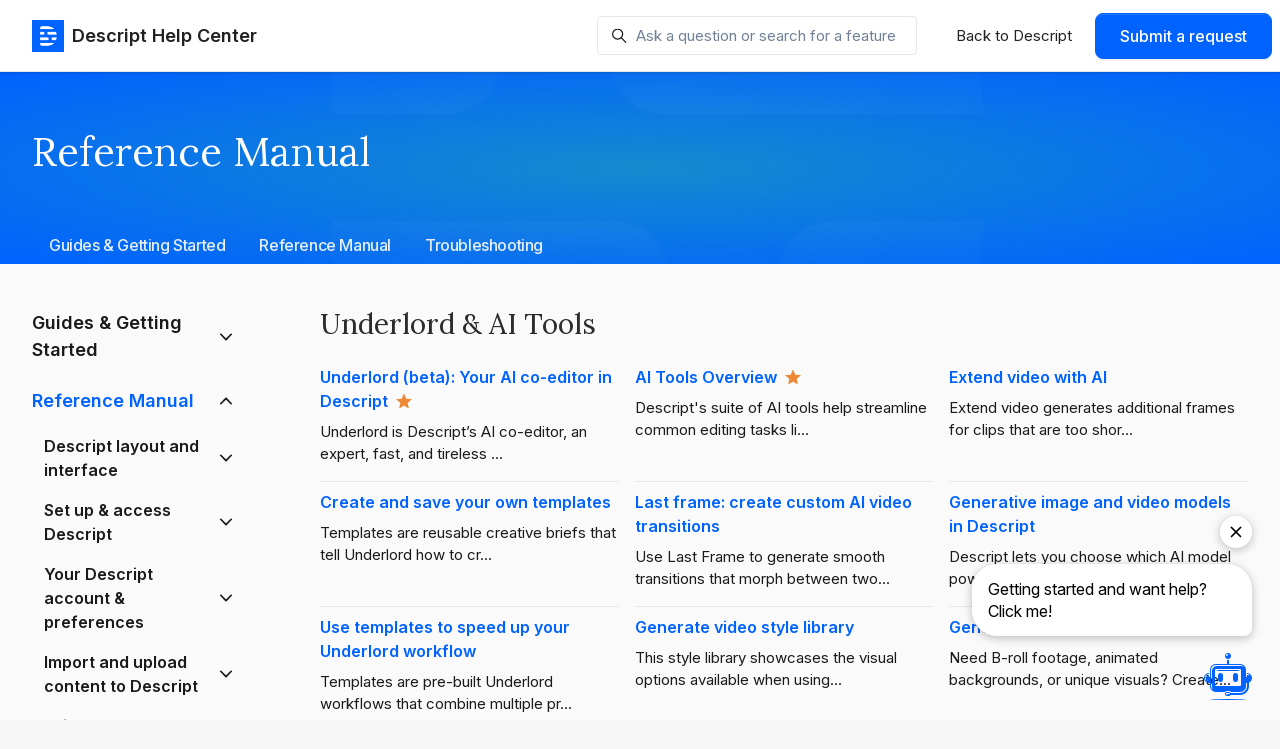

--- FILE ---
content_type: text/html; charset=utf-8
request_url: https://help.descript.com/hc/en-us/sections/21908773997709-AI-Actions
body_size: 18513
content:
<!DOCTYPE html>
<html dir="ltr" lang="en-US">
<head>
  <meta charset="utf-8" />
  <!-- v26831 -->


  <title>Underlord &amp; AI Tools &ndash; Descript Help</title>

  

  <link rel="canonical" href="https://help.descript.com/hc/en-us/sections/21908773997709-Underlord-AI-Tools">
<link rel="alternate" hreflang="en-us" href="https://help.descript.com/hc/en-us/sections/21908773997709-Underlord-AI-Tools">
<link rel="alternate" hreflang="x-default" href="https://help.descript.com/hc/en-us/sections/21908773997709-Underlord-AI-Tools">

  <link rel="stylesheet" href="//static.zdassets.com/hc/assets/application-f34d73e002337ab267a13449ad9d7955.css" media="all" id="stylesheet" />
  <link rel="stylesheet" type="text/css" href="/hc/theming_assets/9876708/10116344337293/style.css?digest=42732120605197">

  <link rel="icon" type="image/x-icon" href="/hc/theming_assets/01J2MCBQ08SG6KG387BA3NMGKB">

    

  <script>
(function () {
  try {
    var path = (window.location && window.location.pathname) || "";
    if (path.indexOf("/hc/") === 0 && path.indexOf("/comments/") !== -1) {
      var m = document.createElement("meta");
      m.setAttribute("name", "robots");
      m.setAttribute("content", "noindex, nofollow"); // or "noindex, follow"
      document.head.appendChild(m);
    }
  } catch (e) { /* no-op */ }
})();
</script>



<meta name="google-site-verification" content="OyhyPvtYavrbir0tu5DvLhOwZt7ny0mwtkfjwuZH4aQ" />
<!-- Google Tag Manager -->
<script>(function(w,d,s,l,i){w[l]=w[l]||[];w[l].push({'gtm.start':
new Date().getTime(),event:'gtm.js'});var f=d.getElementsByTagName(s)[0],
j=d.createElement(s),dl=l!='dataLayer'?'&l='+l:'';j.async=true;j.src=
'https://www.googletagmanager.com/gtm.js?id='+i+dl;f.parentNode.insertBefore(j,f);
})(window,document,'script','dataLayer','GTM-MTWQ8DJ');</script>
<!-- End Google Tag Manager -->


<meta content="width=device-width, initial-scale=1.0" name="viewport" />
<script type="text/javascript">window.Theme = Object.assign(window.Theme || {}, { assets: {}, locale: "en-us", signedIn: false });</script>
<script type="text/javascript" src="/hc/theming_assets/01J1G332T8T1QV4XGK51SZ1Z7J"></script>

<!-- Custom script to open and scroll cleanly -->
<script>
  document.addEventListener("DOMContentLoaded", function () {
    const pendingHash = window.location.hash;
    if (!pendingHash) return;

    const anchorTarget = document.querySelector(pendingHash);
    if (!anchorTarget) return;

    const scrollToWithOffset = (el) => {
  const rect = el.getBoundingClientRect();
  const offset = rect.top + window.scrollY - 140; // 👈 try 120px as a starting point
  window.scrollTo({ top: offset, behavior: 'smooth' });
};

    const isAccordionTitle = anchorTarget.classList.contains('accordion__item-title');
    const accordionItem = anchorTarget.closest('.accordion__item');
    const accordionTitle = accordionItem?.querySelector('.accordion__item-title');
    const accordionContent = accordionItem?.querySelector('.accordion__item-content');
    const anchorInsideAccordion = accordionContent?.contains(anchorTarget) && !isAccordionTitle;

    // Force browser to start at the top
    if (pendingHash) {
      window.scrollTo(0, 0);
    }

    // Delay everything slightly so layout fully loads
    setTimeout(() => {
      // Case 1: scroll target is accordion title
      if (isAccordionTitle && accordionContent) {
        const isClosed = accordionContent.style.display === '' || accordionContent.style.display === 'none';

        if (isClosed) {
          anchorTarget.click();

          // Wait for drawer + layout to complete
          requestAnimationFrame(() => {
            requestAnimationFrame(() => {
              scrollToWithOffset(anchorTarget);
            });
          });
        } else {
          scrollToWithOffset(anchorTarget);
        }
        return;
      }

      // Case 2: scroll target is heading inside accordion
      if (anchorInsideAccordion && accordionTitle) {
        const isClosed = accordionContent.style.display === '' || accordionContent.style.display === 'none';

        if (isClosed) {
          accordionTitle.click();
          requestAnimationFrame(() => {
            requestAnimationFrame(() => {
              scrollToWithOffset(anchorTarget);
            });
          });
        } else {
          scrollToWithOffset(anchorTarget);
        }
        return;
      }

      // Case 3: scroll to regular heading
      requestAnimationFrame(() => {
        requestAnimationFrame(() => {
          scrollToWithOffset(anchorTarget);
        });
      });
    }, 300);
  });
</script>


<link rel="stylesheet" href="/hc/theming_assets/01J1G3354WJ5AGZH4MNHPDM5EA">
<link rel="stylesheet" href="/hc/theming_assets/01J1G336PJHC0KCPJ18DJP7ZZK">
<link rel="stylesheet" href="https://use.fontawesome.com/releases/v6.4.0/css/all.css"><link rel="stylesheet" href="/hc/theming_assets/01J1G336A8TFZW0S5CE7JYD5NC"><link rel="stylesheet" href="https://cdn.jsdelivr.net/gh/fancyapps/fancybox@3.5.7/dist/jquery.fancybox.min.css">



<style id="settings-styles">
  
  
  .request_ticket_form_id { display: none; }
  

  /* CSS Custom Properties - Define colors once */
  :root {
    --header-bg-color: #fff;
  }

</style>

<script>
  // Prevent Sticky.js from initializing on header
  (function() {
    var Sticky = window.Sticky;
    window.Sticky = function(el, opts) {
      return (el && el.classList.contains('header-fixed'))
        ? { destroy: function() {} }
        : (Sticky ? Sticky.call(this, el, opts) : {});
    };
  })();
</script>


<link rel="preconnect" href="https://fonts.googleapis.com">
<link rel="preconnect" href="https://fonts.gstatic.com" crossorigin><link href="https://fonts.googleapis.com/css2?family=Inter:wght@300;400;500;600;700;800&display=swap" rel="stylesheet">
<link href="https://fonts.googleapis.com/css2?family=Lora:ital,wght@0,400;0,500;0,600;0,700;1,400;1,500;1,600;1,700&display=swap" rel="stylesheet">
<script type="text/javascript">
    (function(c,l,a,r,i,t,y){
        c[a]=c[a]||function(){(c[a].q=c[a].q||[]).push(arguments)};
        t=l.createElement(r);t.async=1;t.src="https://www.clarity.ms/tag/"+i;
        y=l.getElementsByTagName(r)[0];y.parentNode.insertBefore(t,y);
    })(window, document, "clarity", "script", "g5h5tcnh2j");
  if (navigator && navigator.globalPrivacyControl != true) {
  	window.clarity('consentv2', {
        ad_Storage: "denied",
        analytics_Storage: "granted"
    });
  }
</script>
  
</head>
<body class="">
  
  
  

  <!-- segment -->
<script>
  !function(){var i="analytics",analytics=window[i]=window[i]||[];if(!analytics.initialize)if(analytics.invoked)window.console&&console.error&&console.error("Segment snippet included twice.");else{analytics.invoked=!0;analytics.methods=["trackSubmit","trackClick","trackLink","trackForm","pageview","identify","reset","group","track","ready","alias","debug","page","screen","once","off","on","addSourceMiddleware","addIntegrationMiddleware","setAnonymousId","addDestinationMiddleware","register"];analytics.factory=function(e){return function(){if(window[i].initialized)return window[i][e].apply(window[i],arguments);var n=Array.prototype.slice.call(arguments);if(["track","screen","alias","group","page","identify"].indexOf(e)>-1){var c=document.querySelector("link[rel='canonical']");n.push({__t:"bpc",c:c&&c.getAttribute("href")||void 0,p:location.pathname,u:location.href,s:location.search,t:document.title,r:document.referrer})}n.unshift(e);analytics.push(n);return analytics}};for(var n=0;n<analytics.methods.length;n++){var key=analytics.methods[n];analytics[key]=analytics.factory(key)}analytics.load=function(key,n){var t=document.createElement("script");t.type="text/javascript";t.async=!0;t.setAttribute("data-global-segment-analytics-key",i);t.src="https://cdn.segment.com/analytics.js/v1/" + key + "/analytics.min.js";var r=document.getElementsByTagName("script")[0];r.parentNode.insertBefore(t,r);analytics._loadOptions=n};analytics._writeKey="yLZyK1pVrmyYUznZJHlzYwK2oiL8XOaF";;analytics.SNIPPET_VERSION="5.2.0";
  analytics.load("yLZyK1pVrmyYUznZJHlzYwK2oiL8XOaF");
  analytics.page();
  }}();
</script>
  
<script>
(function () {
  var SUPPRESS_NATIVE_PAGE = true;

  var MAX_POLL = 20, POLL_MS = 100;

  function getCookieValue(name) {
    var m = document.cookie.match(new RegExp('(?:^|;\\s*)' + name.replace(/([.$?*|{}()[\]\\/+^])/g,'\\$1') + '=([^;]+)'));
    return m ? decodeURIComponent(m[1]) : null;
  }
  function readStore(key) {
    try {
      var ls = localStorage.getItem(key);
      if (ls != null) { try { return JSON.parse(ls); } catch { return ls; } }
    } catch(e) {}
    var ck = getCookieValue(key);
    if (ck != null) { try { return JSON.parse(ck); } catch { return ck; } }
    return null;
  }
  function onAnalyticsReady(cb){
    var tries = 0;
    (function wait(){
      if (window.analytics && typeof analytics.ready === 'function') return analytics.ready(cb);
      if (tries++ > 80) return;
      setTimeout(wait, 100);
    })();
  }
  function setSegmentAnonId(id) {
    if (!id) return;
    try {
      if (typeof analytics.setAnonymousId === 'function') analytics.setAnonymousId(String(id));
      else if (analytics.user && typeof analytics.user().anonymousId === 'function') analytics.user().anonymousId(String(id));
    } catch (e) {}
  }
  function getMarketingAnonId() {
    return readStore('ajs_anonymous_id') || getCookieValue('Application.installId') || null;
  }
  function getMarketingUserId() {
    return readStore('ajs_user_id'); 
  }
  function idsForProps(){
    try {
      var u = analytics.user && analytics.user();
      var uid = u && typeof u.id === 'function' ? u.id() : null;
      var aid = u && typeof u.anonymousId === 'function' ? u.anonymousId() : null;
      return { descript_id: uid || null, anon_id: uid ? null : aid || null };
    } catch(e){ return { descript_id: null, anon_id: null }; }
  }

  async function ensureAnonIdAlignment() {
    return new Promise(function(resolve){
      var tries = 0;
      (function poll(){
        var anon = getMarketingAnonId();
        if (anon) { setSegmentAnonId(anon); return resolve(anon); }
        if (++tries > MAX_POLL) return resolve(null);
        setTimeout(poll, POLL_MS);
      })();
    });
  }
  async function fetchMe(){
    try {
      var r = await fetch('/api/v2/users/me.json', { credentials: 'same-origin' });
      if (!r.ok) return null;
      var j = await r.json();
      return j && j.user ? j.user : null;
    } catch(e){ return null; }
  }
  async function identifyPreferMarketingUserId(currentAnon){
    var marketingId = getMarketingUserId();
    if (marketingId) {
      if (!analytics.user().id() || analytics.user().id() !== String(marketingId)) {
        try { if (currentAnon) analytics.alias(String(marketingId)); } catch(e) {}
        analytics.identify(String(marketingId), {
          descript_id: String(marketingId),
          source_identity: 'ajs_user_id_cookie_or_ls'
        });
      }
      return String(marketingId);
    }
    var me = await fetchMe();
    var did = me && me.user_fields && me.user_fields.descript_id;
    if (did) {
      try { if (currentAnon) analytics.alias(String(did)); } catch(e) {}
      analytics.identify(String(did), {
        descript_id: String(did),
        source_identity: 'zendesk_user_fields',
        zendesk_user_id: String(me.id),
        email: me.email || null,
        name: me.name || null,
        role: me.role || null,
        locale: me.locale || null
      });
      return String(did);
    }
    return null;
  }

  function trackHelpCenterPageViewed() {
    if (!analytics.track) return;
    var props = Object.assign({
      path: window.location.pathname,
      referrer: document.referrer || '',
      search: window.location.search || '',
      title: document.title,
      url: window.location.href
    }, idsForProps());
    analytics.track('help_center_page_viewed', props);
  }

  function bindLinkTracking(){
    if (!analytics.track) return;
    document.addEventListener('click', function(e){
      var a = e.target && e.target.closest && e.target.closest('a');
      if (!a) return;
      var href = a.getAttribute('href') || '';
      if (!href || href.indexOf('javascript:') === 0) return;

      var idProps = idsForProps();
      analytics.track('help_center_link_clicked', Object.assign({
        href: href,
        text: (a.textContent || '').trim().slice(0, 200),
        location_path: window.location.pathname,
        location_title: document.title
      }, idProps));
    }, { capture: true });
  }

  function bindTrackLinkHelper(){
    if (!analytics.trackLink) return;
    analytics.trackLink(document.querySelectorAll('a'), 'help_center_link_clicked', function(el){
      return Object.assign({
        href: el.getAttribute('href'),
        text: (el.textContent || '').trim().slice(0, 200),
        location_path: window.location.pathname,
        location_title: document.title
      }, idsForProps());
    });
  }

  function boot(){
    onAnalyticsReady(async function(){
      if (SUPPRESS_NATIVE_PAGE && analytics.page) {
        try { analytics.page = function(){ /* suppressed on purpose */ }; } catch(e){}
      }
      var anon = await ensureAnonIdAlignment();
      await identifyPreferMarketingUserId(anon);
      trackHelpCenterPageViewed();
      bindLinkTracking();
      bindTrackLinkHelper();
    });

    document.addEventListener('click', function(e){
      var a = e.target && e.target.closest && e.target.closest('a[href^="/hc/"]');
      if (!a) return;
      setTimeout(function(){
        onAnalyticsReady(async function(){
          var anon = await ensureAnonIdAlignment();
          await identifyPreferMarketingUserId(anon);
          trackHelpCenterPageViewed();
          bindTrackLinkHelper();
        });
      }, 0);
    });
    window.addEventListener('popstate', function(){
      onAnalyticsReady(async function(){
        var anon = await ensureAnonIdAlignment();
        await identifyPreferMarketingUserId(anon);
        trackHelpCenterPageViewed();
        bindTrackLinkHelper();
      });
    });
  }

  boot();
})();
</script>

<script>
(function(){
  function _idsForProps(){
    if (typeof idsForProps === 'function') return idsForProps();
    try {
      var u = analytics.user && analytics.user();
      var uid = u && typeof u.id === 'function' ? u.id() : null;
      var aid = u && typeof u.anonymousId === 'function' ? u.anonymousId() : null;
      return { descript_id: uid || null, anon_id: uid ? null : aid || null };
    } catch(e){ return { descript_id: null, anon_id: null }; }
  }
  function track(extra){
    if (!window.analytics || !analytics.track) return;
    analytics.track('help_center_iframe_clicked', Object.assign({
      location_path: window.location.pathname,
      location_title: document.title
    }, _idsForProps(), extra || {}));
  }

  var lastHover = null;

  function wire(iframe){
    if (!iframe || iframe.__hc_iframe_wired) return;
    iframe.__hc_iframe_wired = true;
    if (!iframe.hasAttribute('tabindex')) iframe.setAttribute('tabindex','-1');
    iframe.addEventListener('pointerenter', function(){ lastHover = iframe; }, true);
    iframe.addEventListener('pointerleave', function(){ if (lastHover === iframe) lastHover = null; }, true);
    iframe.addEventListener('focus', function(){ track({ src: iframe.src || '' }); }, true);
  }

  window.addEventListener('blur', function(){
    setTimeout(function(){
      var ae = document.activeElement;
      if (ae && ae.tagName === 'IFRAME' && (!lastHover || lastHover === ae)) {
        track({ src: ae.src || '' });
      }
    }, 0);
  });

  document.querySelectorAll('iframe').forEach(wire);
  new MutationObserver(function(muts){
    muts.forEach(function(m){
      m.addedNodes && m.addedNodes.forEach(function(n){
        if (n.tagName === 'IFRAME') wire(n);
        else if (n.querySelectorAll) n.querySelectorAll('iframe').forEach(wire);
      });
    });
  }).observe(document.documentElement, { childList:true, subtree:true });
})();
</script>



<!-- end of segment -->


<!-- Google site verification -->
<meta name="google-site-verification" content="ep8Z7pi8WDBVPezmbv7JJlWLtuDqo9gki-8Tr-WUvws" />


<!-- Google Tag Manager (noscript) -->
<noscript><iframe src="https://www.googletagmanager.com/ns.html?id=GTM-MTWQ8DJ"
height="0" width="0" style="display:none;visibility:hidden"></iframe></noscript>
<!-- End Google Tag Manager (noscript) -->



<a class="sr-only sr-only-focusable" tabindex="1" href="#page-container">
  Skip to main content
</a>

<div class="layout flex flex-1 flex-column" x-data="Widgets.mobileMenu">

  
  <header class="header border-bottom text-header bg-header shadow" x-data="Widgets.header({ isFixed: true, isSticky: true })" x-init="init">

    <nav class="navbar container-fluid h-full" :class="{ 'text-header': isOpen }">

      
      <a href="/hc/en-us" class="navbar-brand mr-auto">
        <img class="block img-fluid z-100" id="logo" src="/hc/theming_assets/01J2MCBQ08SG6KG387BA3NMGKB" alt="Descript Help Help Center home page">
          <span class="navbar-tagline mx-2 white-space-no-wrap lg:font-size-lg">
              Descript Help Center
            </span>
        </a>

      
      <button class="navbar-toggle ml-2 xl:hidden" x-data x-ref="toggle" :aria-expanded="isOpen && 'true'" @click="toggle" @keydown.escape="toggle">
        <span></span>
        <span class="sr-only">Toggle navigation menu</span>
      </button>

      

      
      <div class="nav menu menu-standard menu-links-right xl:flex xl:align-items-center xl:font-size-md xl:menu-expanded xl:justify-content-end"
        x-cloak x-show="isOpen" :class="{ 'text-header': isOpen }"
        x-transition:enter="transition-fast"
        x-transition:enter-start="opacity-0"
        x-transition:enter-end="opacity-100"
        x-transition:leave="transition-fast"
        x-transition:leave-start="opacity-100 text-header"
        x-transition:leave-end="opacity-0 text-header">

        
          <div class="search flex text-base mx-4 mb-4 flex-first xl:max-w-13 xl:flex-1 xl:mx-5 xl:mb-0" x-data="Widgets.search">
              
                <form role="search" class="form-field flex-1 mb-0" data-search="" action="/hc/en-us/search" accept-charset="UTF-8" method="get"><input type="hidden" name="utf8" value="&#x2713;" autocomplete="off" /><input type="search" name="query" id="query" placeholder="Ask a question or search for a feature" aria-label="Ask a question or search for a feature" /></form>
              
            <svg class="search-icon fill-current transition" xmlns="http://www.w3.org/2000/svg" viewBox="0 0 12 12" aria-hidden="true">
              <use xlink:href="#icon-search" />
            </svg>
          </div>
        

        
          <a class="nav-link header-link" href="https://www.web.descript.com/" x-data="link">
              Back to Descript
            </a>
        
          <a
            class="button button-primary m-2 header-link flex-last xl:order-inherit xl:my-0" href="/hc/en-us/requests/new">
            Submit a request
          </a>
        
          
        
      </div>
    </nav>
  </header> 





  <main role="main">
    
<div class="relative mb-5">
  <div class="hero bg-home bg-cover bg-center">

    
    <div class="relative container py-6 z-30" x-data="category({ sectionId: 21908773997709 })">
      
        <h1 class="font-size-4xl xl:font-size-5xl" x-html="category && category.name"></h1>
      
    </div>

    
    <div class="relative z-30 w-full border-top border-bottom bg-gray-100 md:border-0 md:bg-transparent">
      <div class="container">
        <nav id="category-tabs"
          data-element="navigation"
          data-template="category-tabs">
        </nav>
      </div>
    </div>

    
    

    
    <div class="absolute z-10 top-0 left-0 h-full w-full bg-hero"></div>

    
    

  </div> 
</div>

<div class="container flex-1" id="page-container">
  <div class="row row-lg">

    
    <div class="col pt-1 pb-6">

      
      
        <header class="sm:flex flex-wrap justify-content-between">
          <h2 class="my-4 w-full">
            Underlord &amp; AI Tools
          </h2>
          
        </header>
      

      
      

      <div class="row">
        <div class="col-12">

          
          

          

          
          <div id="article-list-21908773997709">
              

                
                <ul class="row row-sm list-unstyled">
                    <li class="col-12 md:col-6 lg:col-4">

                      <div class="relative media align-items-baseline py-2 h-full font-semibold border-bottom">

                        <div class="flex" x-data="{ src: Theme.assets['article'] }">
                          <template x-if="src">
                            <img class="svg-icon mr-3" src="/hc/theming_assets/01J1G3323FKN8P2TCTZHVEC7XD" alt="" aria-hidden="true" :src="src" />
                          </template>
                        </div>

                        <div class="media-body">
                          <a class="link-stretched" href="/hc/en-us/articles/36803785502221-Underlord-beta-Your-AI-co-editor-in-Descript">Underlord (beta): Your AI co-editor in Descript</a>
                              <svg class="svg-icon ml-1 fill-current text-orange-500" xmlns="http://www.w3.org/2000/svg" viewBox="0 0 426 405" aria-hidden="true">
                                <title>Promoted article</title>
                                <use xlink:href="#icon-star" />
                              </svg>
                            
                            <p class="my-2 font-size-md break-words font-normal">
                              Underlord is Descript’s AI co-editor, an expert, fast, and tireless ...
                            </p>
                          </div>
                      </div>
                    </li>
                  
                    <li class="col-12 md:col-6 lg:col-4">

                      <div class="relative media align-items-baseline py-2 h-full font-semibold border-bottom">

                        <div class="flex" x-data="{ src: Theme.assets['article'] }">
                          <template x-if="src">
                            <img class="svg-icon mr-3" src="/hc/theming_assets/01J1G3323FKN8P2TCTZHVEC7XD" alt="" aria-hidden="true" :src="src" />
                          </template>
                        </div>

                        <div class="media-body">
                          <a class="link-stretched" href="/hc/en-us/articles/27252457732237-AI-Tools-Overview">AI Tools Overview</a>
                              <svg class="svg-icon ml-1 fill-current text-orange-500" xmlns="http://www.w3.org/2000/svg" viewBox="0 0 426 405" aria-hidden="true">
                                <title>Promoted article</title>
                                <use xlink:href="#icon-star" />
                              </svg>
                            
                            <p class="my-2 font-size-md break-words font-normal">
                              Descript&#39;s suite of AI tools help streamline common editing tasks li...
                            </p>
                          </div>
                      </div>
                    </li>
                  
                    <li class="col-12 md:col-6 lg:col-4">

                      <div class="relative media align-items-baseline py-2 h-full font-semibold border-bottom">

                        <div class="flex" x-data="{ src: Theme.assets['article'] }">
                          <template x-if="src">
                            <img class="svg-icon mr-3" src="/hc/theming_assets/01J1G3323FKN8P2TCTZHVEC7XD" alt="" aria-hidden="true" :src="src" />
                          </template>
                        </div>

                        <div class="media-body">
                          <a class="link-stretched" href="/hc/en-us/articles/41264567606797-Extend-video-with-AI">Extend video with AI</a>
                            <p class="my-2 font-size-md break-words font-normal">
                              Extend video generates additional frames for clips that are too shor...
                            </p>
                          </div>
                      </div>
                    </li>
                  
                    <li class="col-12 md:col-6 lg:col-4">

                      <div class="relative media align-items-baseline py-2 h-full font-semibold border-bottom">

                        <div class="flex" x-data="{ src: Theme.assets['article'] }">
                          <template x-if="src">
                            <img class="svg-icon mr-3" src="/hc/theming_assets/01J1G3323FKN8P2TCTZHVEC7XD" alt="" aria-hidden="true" :src="src" />
                          </template>
                        </div>

                        <div class="media-body">
                          <a class="link-stretched" href="/hc/en-us/articles/40771730752525-Create-and-save-your-own-templates">Create and save your own templates</a>
                            <p class="my-2 font-size-md break-words font-normal">
                              Templates are reusable creative briefs that tell Underlord how to cr...
                            </p>
                          </div>
                      </div>
                    </li>
                  
                    <li class="col-12 md:col-6 lg:col-4">

                      <div class="relative media align-items-baseline py-2 h-full font-semibold border-bottom">

                        <div class="flex" x-data="{ src: Theme.assets['article'] }">
                          <template x-if="src">
                            <img class="svg-icon mr-3" src="/hc/theming_assets/01J1G3323FKN8P2TCTZHVEC7XD" alt="" aria-hidden="true" :src="src" />
                          </template>
                        </div>

                        <div class="media-body">
                          <a class="link-stretched" href="/hc/en-us/articles/40593605735309-Last-frame-create-custom-AI-video-transitions">Last frame: create custom AI video transitions</a>
                            <p class="my-2 font-size-md break-words font-normal">
                              Use Last Frame to generate smooth transitions that morph between two...
                            </p>
                          </div>
                      </div>
                    </li>
                  
                    <li class="col-12 md:col-6 lg:col-4">

                      <div class="relative media align-items-baseline py-2 h-full font-semibold border-bottom">

                        <div class="flex" x-data="{ src: Theme.assets['article'] }">
                          <template x-if="src">
                            <img class="svg-icon mr-3" src="/hc/theming_assets/01J1G3323FKN8P2TCTZHVEC7XD" alt="" aria-hidden="true" :src="src" />
                          </template>
                        </div>

                        <div class="media-body">
                          <a class="link-stretched" href="/hc/en-us/articles/39869916772621-Generative-image-and-video-models-in-Descript">Generative image and video models in Descript</a>
                            <p class="my-2 font-size-md break-words font-normal">
                              Descript lets you choose which AI model powers your generated images...
                            </p>
                          </div>
                      </div>
                    </li>
                  
                    <li class="col-12 md:col-6 lg:col-4">

                      <div class="relative media align-items-baseline py-2 h-full font-semibold border-bottom">

                        <div class="flex" x-data="{ src: Theme.assets['article'] }">
                          <template x-if="src">
                            <img class="svg-icon mr-3" src="/hc/theming_assets/01J1G3323FKN8P2TCTZHVEC7XD" alt="" aria-hidden="true" :src="src" />
                          </template>
                        </div>

                        <div class="media-body">
                          <a class="link-stretched" href="/hc/en-us/articles/38948410031245-Use-templates-to-speed-up-your-Underlord-workflow">Use templates to speed up your Underlord workflow</a>
                            <p class="my-2 font-size-md break-words font-normal">
                              Templates are pre-built Underlord workflows that combine multiple pr...
                            </p>
                          </div>
                      </div>
                    </li>
                  
                    <li class="col-12 md:col-6 lg:col-4">

                      <div class="relative media align-items-baseline py-2 h-full font-semibold border-bottom">

                        <div class="flex" x-data="{ src: Theme.assets['article'] }">
                          <template x-if="src">
                            <img class="svg-icon mr-3" src="/hc/theming_assets/01J1G3323FKN8P2TCTZHVEC7XD" alt="" aria-hidden="true" :src="src" />
                          </template>
                        </div>

                        <div class="media-body">
                          <a class="link-stretched" href="/hc/en-us/articles/38625352821389-Generate-video-style-library">Generate video style library</a>
                            <p class="my-2 font-size-md break-words font-normal">
                              This style library showcases the visual options available when using...
                            </p>
                          </div>
                      </div>
                    </li>
                  
                    <li class="col-12 md:col-6 lg:col-4">

                      <div class="relative media align-items-baseline py-2 h-full font-semibold border-bottom">

                        <div class="flex" x-data="{ src: Theme.assets['article'] }">
                          <template x-if="src">
                            <img class="svg-icon mr-3" src="/hc/theming_assets/01J1G3323FKN8P2TCTZHVEC7XD" alt="" aria-hidden="true" :src="src" />
                          </template>
                        </div>

                        <div class="media-body">
                          <a class="link-stretched" href="/hc/en-us/articles/38621681243789-Generate-AI-video">Generate AI video</a>
                            <p class="my-2 font-size-md break-words font-normal">
                              Need B-roll footage, animated backgrounds, or unique visuals? Create...
                            </p>
                          </div>
                      </div>
                    </li>
                  
                    <li class="col-12 md:col-6 lg:col-4">

                      <div class="relative media align-items-baseline py-2 h-full font-semibold border-bottom">

                        <div class="flex" x-data="{ src: Theme.assets['article'] }">
                          <template x-if="src">
                            <img class="svg-icon mr-3" src="/hc/theming_assets/01J1G3323FKN8P2TCTZHVEC7XD" alt="" aria-hidden="true" :src="src" />
                          </template>
                        </div>

                        <div class="media-body">
                          <a class="link-stretched" href="/hc/en-us/articles/38217205340813-How-to-write-effective-prompts-for-Descript-s-AI-features">How to write effective prompts for Descript’s AI features</a>
                            <p class="my-2 font-size-md break-words font-normal">
                              With Descript, you can use Underlord to edit your content, generate ...
                            </p>
                          </div>
                      </div>
                    </li>
                  
                    <li class="col-12 md:col-6 lg:col-4">

                      <div class="relative media align-items-baseline py-2 h-full font-semibold border-bottom">

                        <div class="flex" x-data="{ src: Theme.assets['article'] }">
                          <template x-if="src">
                            <img class="svg-icon mr-3" src="/hc/theming_assets/01J1G3323FKN8P2TCTZHVEC7XD" alt="" aria-hidden="true" :src="src" />
                          </template>
                        </div>

                        <div class="media-body">
                          <a class="link-stretched" href="/hc/en-us/articles/37973459800589-Manage-your-do-not-translate-list">Manage your &quot;do not translate&quot; list</a>
                            <p class="my-2 font-size-md break-words font-normal">
                              Descript’s Do Not Translate list helps you preserve brand-specific t...
                            </p>
                          </div>
                      </div>
                    </li>
                  
                    <li class="col-12 md:col-6 lg:col-4">

                      <div class="relative media align-items-baseline py-2 h-full font-semibold border-bottom">

                        <div class="flex" x-data="{ src: Theme.assets['article'] }">
                          <template x-if="src">
                            <img class="svg-icon mr-3" src="/hc/theming_assets/01J1G3323FKN8P2TCTZHVEC7XD" alt="" aria-hidden="true" :src="src" />
                          </template>
                        </div>

                        <div class="media-body">
                          <a class="link-stretched" href="/hc/en-us/articles/36958274409357-Undo-or-rollback-changes-made-by-Underlord-beta">Undo or rollback changes made by Underlord (beta)</a>
                            <p class="my-2 font-size-md break-words font-normal">
                              Underlord is still in beta, and we want you to feel confident trying...
                            </p>
                          </div>
                      </div>
                    </li>
                  
                    <li class="col-12 md:col-6 lg:col-4">

                      <div class="relative media align-items-baseline py-2 h-full font-semibold border-bottom">

                        <div class="flex" x-data="{ src: Theme.assets['article'] }">
                          <template x-if="src">
                            <img class="svg-icon mr-3" src="/hc/theming_assets/01J1G3323FKN8P2TCTZHVEC7XD" alt="" aria-hidden="true" :src="src" />
                          </template>
                        </div>

                        <div class="media-body">
                          <a class="link-stretched" href="/hc/en-us/articles/35650061759501-AI-Video-Maker">AI Video Maker</a>
                            <p class="my-2 font-size-md break-words font-normal">
                              Descript’s AI Video Maker turns ideas into ready-to-edit videos—comp...
                            </p>
                          </div>
                      </div>
                    </li>
                  
                    <li class="col-12 md:col-6 lg:col-4">

                      <div class="relative media align-items-baseline py-2 h-full font-semibold border-bottom">

                        <div class="flex" x-data="{ src: Theme.assets['article'] }">
                          <template x-if="src">
                            <img class="svg-icon mr-3" src="/hc/theming_assets/01J1G3323FKN8P2TCTZHVEC7XD" alt="" aria-hidden="true" :src="src" />
                          </template>
                        </div>

                        <div class="media-body">
                          <a class="link-stretched" href="/hc/en-us/articles/27841674958221-Track-and-understand-your-media-minutes-and-AI-credits">Track and understand your media minutes and AI credits</a>
                            <p class="my-2 font-size-md break-words font-normal">
                              All Descript plans include two types of usage “currency:” Media minu...
                            </p>
                          </div>
                      </div>
                    </li>
                  
                    <li class="col-12 md:col-6 lg:col-4">

                      <div class="relative media align-items-baseline py-2 h-full font-semibold border-bottom">

                        <div class="flex" x-data="{ src: Theme.assets['article'] }">
                          <template x-if="src">
                            <img class="svg-icon mr-3" src="/hc/theming_assets/01J1G3323FKN8P2TCTZHVEC7XD" alt="" aria-hidden="true" :src="src" />
                          </template>
                        </div>

                        <div class="media-body">
                          <a class="link-stretched" href="/hc/en-us/articles/36841959272717-Edit-for-Clarity">Edit for Clarity</a>
                            <p class="my-2 font-size-md break-words font-normal">
                              The Edit for Clarity tool analyzes your script to clean up pacing, t...
                            </p>
                          </div>
                      </div>
                    </li>
                  
                    <li class="col-12 md:col-6 lg:col-4">

                      <div class="relative media align-items-baseline py-2 h-full font-semibold border-bottom">

                        <div class="flex" x-data="{ src: Theme.assets['article'] }">
                          <template x-if="src">
                            <img class="svg-icon mr-3" src="/hc/theming_assets/01J1G3323FKN8P2TCTZHVEC7XD" alt="" aria-hidden="true" :src="src" />
                          </template>
                        </div>

                        <div class="media-body">
                          <a class="link-stretched" href="/hc/en-us/articles/36838169552269-Center-active-speaker-beta">Center active speaker (beta)</a>
                            <p class="my-2 font-size-md break-words font-normal">
                              Use the Center Active Speaker action to automatically reframe your v...
                            </p>
                          </div>
                      </div>
                    </li>
                  
                    <li class="col-12 md:col-6 lg:col-4">

                      <div class="relative media align-items-baseline py-2 h-full font-semibold border-bottom">

                        <div class="flex" x-data="{ src: Theme.assets['article'] }">
                          <template x-if="src">
                            <img class="svg-icon mr-3" src="/hc/theming_assets/01J1G3323FKN8P2TCTZHVEC7XD" alt="" aria-hidden="true" :src="src" />
                          </template>
                        </div>

                        <div class="media-body">
                          <a class="link-stretched" href="/hc/en-us/articles/28736507904525-Automatic-multicam">Automatic multicam</a>
                            <p class="my-2 font-size-md break-words font-normal">
                              Descript’s Automatic Multicam feature uses AI to analyze your conten...
                            </p>
                          </div>
                      </div>
                    </li>
                  
                    <li class="col-12 md:col-6 lg:col-4">

                      <div class="relative media align-items-baseline py-2 h-full font-semibold border-bottom">

                        <div class="flex" x-data="{ src: Theme.assets['article'] }">
                          <template x-if="src">
                            <img class="svg-icon mr-3" src="/hc/theming_assets/01J1G3323FKN8P2TCTZHVEC7XD" alt="" aria-hidden="true" :src="src" />
                          </template>
                        </div>

                        <div class="media-body">
                          <a class="link-stretched" href="/hc/en-us/articles/17045119670029-Generate-AI-images">Generate AI images</a>
                            <p class="my-2 font-size-md break-words font-normal">
                              Generate an image right inside Descript with Underlord or use the Ge...
                            </p>
                          </div>
                      </div>
                    </li>
                  
                    <li class="col-12 md:col-6 lg:col-4">

                      <div class="relative media align-items-baseline py-2 h-full font-semibold border-bottom">

                        <div class="flex" x-data="{ src: Theme.assets['article'] }">
                          <template x-if="src">
                            <img class="svg-icon mr-3" src="/hc/theming_assets/01J1G3323FKN8P2TCTZHVEC7XD" alt="" aria-hidden="true" :src="src" />
                          </template>
                        </div>

                        <div class="media-body">
                          <a class="link-stretched" href="/hc/en-us/articles/21908864772493-Sound-Good-with-AI-Tools">Sound Good with AI Tools</a>
                            <p class="my-2 font-size-md break-words font-normal">
                              Sound Good features in the AI Tools panel help tidy up your audio.

...
                            </p>
                          </div>
                      </div>
                    </li>
                  
                    <li class="col-12 md:col-6 lg:col-4">

                      <div class="relative media align-items-baseline py-2 h-full font-semibold border-bottom">

                        <div class="flex" x-data="{ src: Theme.assets['article'] }">
                          <template x-if="src">
                            <img class="svg-icon mr-3" src="/hc/theming_assets/01J1G3323FKN8P2TCTZHVEC7XD" alt="" aria-hidden="true" :src="src" />
                          </template>
                        </div>

                        <div class="media-body">
                          <a class="link-stretched" href="/hc/en-us/articles/27137505139853-Look-Good-with-AI-Tools">Look Good with AI Tools</a>
                            <p class="my-2 font-size-md break-words font-normal">
                              AI Tools in the Look Good category help improve the visual quality o...
                            </p>
                          </div>
                      </div>
                    </li>
                  
                    <li class="col-12 md:col-6 lg:col-4">

                      <div class="relative media align-items-baseline py-2 h-full font-semibold border-bottom">

                        <div class="flex" x-data="{ src: Theme.assets['article'] }">
                          <template x-if="src">
                            <img class="svg-icon mr-3" src="/hc/theming_assets/01J1G3323FKN8P2TCTZHVEC7XD" alt="" aria-hidden="true" :src="src" />
                          </template>
                        </div>

                        <div class="media-body">
                          <a class="link-stretched" href="/hc/en-us/articles/21908835309325-Write-with-AI-Tools">Write with AI Tools</a>
                            <p class="my-2 font-size-md break-words font-normal">
                              AI Tools in the Write category help you move from blank page to soli...
                            </p>
                          </div>
                      </div>
                    </li>
                  
                    <li class="col-12 md:col-6 lg:col-4">

                      <div class="relative media align-items-baseline py-2 h-full font-semibold border-bottom">

                        <div class="flex" x-data="{ src: Theme.assets['article'] }">
                          <template x-if="src">
                            <img class="svg-icon mr-3" src="/hc/theming_assets/01J1G3323FKN8P2TCTZHVEC7XD" alt="" aria-hidden="true" :src="src" />
                          </template>
                        </div>

                        <div class="media-body">
                          <a class="link-stretched" href="/hc/en-us/articles/21908859003277-Repurpose-with-AI-Tools">Repurpose with AI Tools</a>
                            <p class="my-2 font-size-md break-words font-normal">
                              AI Tools in the Repurpose category help you turn longform content in...
                            </p>
                          </div>
                      </div>
                    </li>
                  
                    <li class="col-12 md:col-6 lg:col-4">

                      <div class="relative media align-items-baseline py-2 h-full font-semibold border-bottom">

                        <div class="flex" x-data="{ src: Theme.assets['article'] }">
                          <template x-if="src">
                            <img class="svg-icon mr-3" src="/hc/theming_assets/01J1G3323FKN8P2TCTZHVEC7XD" alt="" aria-hidden="true" :src="src" />
                          </template>
                        </div>

                        <div class="media-body">
                          <a class="link-stretched" href="/hc/en-us/articles/21908844644621-Publish-with-AI-Tools">Publish with AI Tools</a>
                            <p class="my-2 font-size-md break-words font-normal">
                              AI tools in the Publish category help you prepare content for distri...
                            </p>
                          </div>
                      </div>
                    </li>
                  </ul>
              
            </div>
          

          

        </div>
      </div>

    </div>

    
      <aside
        class="relative flex-first lg:col lg:mr-6 lg:max-w-12"
        data-element="navigation"
        data-template="article-list">
      </aside>
    </div> 
</div> 


      <div
        data-element="template"
        data-template="call-to-action">
      </div>
    <script type="text/javascript">document.documentElement.classList.add('section-page', 'section-' + 21908773997709)</script>
  </main>

  <!-- Start of Forethought Widget script -->
<script
src="https://solve-widget.forethought.ai/embed.js"
id="forethought-widget-embed-script"
data-api-key="3dbd30bc-b0f2-4b85-8691-e699b750f054"
data-ft-Enterprise-User="false"
data-ft-In-App="false"
data-ft-Subscribed-User="false"
config-ft-persistence-id="help_center"
data-ft-workflow-tag="Default Descript Brand"
data-ft-Brand-ID="Help Center"
></script>
<!-- End of Forethought Widget script -->


  <footer class="footer mt-6" id="footer">

    

    <div class="container py-7">

      <nav class="nav font-size-md justify-content-center">

        
          <a class="nav-link" href="https://www.facebook.com/descriptapp/" target="_blank">
            <svg class="svg-icon fill-current" xmlns="http://www.w3.org/2000/svg" viewBox="0 0 12 12" aria-hidden="true">
              <path d="M6 0a6 6 0 01.813 11.945V7.63h1.552l.244-1.585H6.812v-.867c0-.658.214-1.242.827-1.242h.985V2.55c-.173-.024-.538-.075-1.23-.075-1.444 0-2.29.767-2.29 2.513v1.055H3.618v1.585h1.484v4.304A6.001 6.001 0 016 0z"></path>
            </svg>
          </a>
        
          <a class="nav-link" href="https://twitter.com/descript" target="_blank">
            <svg class="svg-icon fill-current" xmlns="http://www.w3.org/2000/svg" viewBox="0 0 24 24" aria-hidden="true">
              <path d="M14.095479,10.316482L22.286354,1h-1.940718l-7.115352,8.087682L7.551414,1H1l8.589488,12.231093L1,23h1.940717  l7.509372-8.542861L16.448587,23H23L14.095479,10.316482z M11.436522,13.338465l-0.871624-1.218704l-6.924311-9.68815h2.981339  l5.58978,7.82155l0.867949,1.218704l7.26506,10.166271h-2.981339L11.436522,13.338465z"/>
            </svg>
          </a>
        
          <a class="nav-link" href="https://www.linkedin.com/company/descript/" target="_blank">
            <svg class="svg-icon fill-current" xmlns="http://www.w3.org/2000/svg" viewBox="0 0 12 12" aria-hidden="true">
              <path d="M10.8 0A1.2 1.2 0 0112 1.2v9.6a1.2 1.2 0 01-1.2 1.2H1.2A1.2 1.2 0 010 10.8V1.2A1.2 1.2 0 011.2 0h9.6zM8.09 4.356a1.87 1.87 0 00-1.598.792l-.085.133h-.024v-.783H4.676v5.727h1.778V7.392c0-.747.142-1.47 1.068-1.47.913 0 .925.854.925 1.518v2.785h1.778V7.084l-.005-.325c-.05-1.38-.456-2.403-2.13-2.403zm-4.531.142h-1.78v5.727h1.78V4.498zm-.89-2.846a1.032 1.032 0 100 2.064 1.032 1.032 0 000-2.064z"></path>
            </svg>
          </a>
        
          <a class="nav-link" href="https://www.instagram.com/descript_app/" target="_blank">
            <svg class="svg-icon fill-current" xmlns="http://www.w3.org/2000/svg" viewBox="0 0 448 512" aria-hidden="true">
              <path d="M224.1 141c-63.6 0-114.9 51.3-114.9 114.9s51.3 114.9 114.9 114.9S339 319.5 339 255.9 287.7 141 224.1 141zm0 189.6c-41.1 0-74.7-33.5-74.7-74.7s33.5-74.7 74.7-74.7 74.7 33.5 74.7 74.7-33.6 74.7-74.7 74.7zm146.4-194.3c0 14.9-12 26.8-26.8 26.8-14.9 0-26.8-12-26.8-26.8s12-26.8 26.8-26.8 26.8 12 26.8 26.8zm76.1 27.2c-1.7-35.9-9.9-67.7-36.2-93.9-26.2-26.2-58-34.4-93.9-36.2-37-2.1-147.9-2.1-184.9 0-35.8 1.7-67.6 9.9-93.9 36.1s-34.4 58-36.2 93.9c-2.1 37-2.1 147.9 0 184.9 1.7 35.9 9.9 67.7 36.2 93.9s58 34.4 93.9 36.2c37 2.1 147.9 2.1 184.9 0 35.9-1.7 67.7-9.9 93.9-36.2 26.2-26.2 34.4-58 36.2-93.9 2.1-37 2.1-147.8 0-184.8zM398.8 388c-7.8 19.6-22.9 34.7-42.6 42.6-29.5 11.7-99.5 9-132.1 9s-102.7 2.6-132.1-9c-19.6-7.8-34.7-22.9-42.6-42.6-11.7-29.5-9-99.5-9-132.1s-2.6-102.7 9-132.1c7.8-19.6 22.9-34.7 42.6-42.6 29.5-11.7 99.5-9 132.1-9s102.7-2.6 132.1 9c19.6 7.8 34.7 22.9 42.6 42.6 11.7 29.5 9 99.5 9 132.1s2.7 102.7-9 132.1z"></path>
            </svg>
          </a>
        
          <a class="nav-link" href="https://www.youtube.com/descript" target="_blank">
            <svg class="svg-icon fill-current" xmlns="http://www.w3.org/2000/svg" viewBox="0 0 576 512" aria-hidden="true">
              <path d="M549.655 124.083c-6.281-23.65-24.787-42.276-48.284-48.597C458.781 64 288 64 288 64S117.22 64 74.629 75.486c-23.497 6.322-42.003 24.947-48.284 48.597-11.412 42.867-11.412 132.305-11.412 132.305s0 89.438 11.412 132.305c6.281 23.65 24.787 41.5 48.284 47.821C117.22 448 288 448 288 448s170.78 0 213.371-11.486c23.497-6.321 42.003-24.171 48.284-47.821 11.412-42.867 11.412-132.305 11.412-132.305s0-89.438-11.412-132.305zm-317.51 213.508V175.185l142.739 81.205-142.739 81.201z"></path>
            </svg>
          </a>
        </nav>

      
        <div
          class="fixed bottom-0 left-0"
          data-element="back-to-top"
          data-template="back-to-top-link"
          data-threshold="250px">
        </div>
      </div>
  </footer> 

</div> 


<script type="text/javascript" src="/hc/theming_assets/01J1G3369WHN4JZCC5FHJK5CHB" defer></script>
<script type="text/javascript" src="/hc/theming_assets/01J1G333YK1C0FPKS86KDRHD0Q" defer></script>
<script type="text/javascript" src="/hc/theming_assets/01J1G335CRTAGC2WSCK7D9M7X8" defer></script>
<script type="text/javascript" src="/hc/theming_assets/01J1G333033GVSRTVZN8YRWG58" defer></script>
<script type="text/javascript" src="https://cdn.jsdelivr.net/combine/npm/alpinejs@3.13.0/dist/cdn.min.js,npm/jquery@3.5.1/dist/jquery.min.js,gh/fancyapps/fancybox@3.5.7/dist/jquery.fancybox.min.js,npm/plyr@~3.6.4/dist/plyr.polyfilled.min.js" defer>
</script>
<script type="text/javascript" src="/hc/theming_assets/01J1G3340CFQM9WE0A8CNXADM7" defer></script><script type="text/javascript" src="/hc/theming_assets/01KDTKC48VQ2QARJ1Q9GZR744E"></script><script type="text/javascript" src="/hc/theming_assets/01J1G335965X3N337WDGBNX8PE" defer></script><script type="text/javascript" src="/hc/theming_assets/01J1G335S4X39Z1CZE29940FQ0" defer></script><script type="text/javascript" src="/hc/theming_assets/01J1G334YQP0GPWF4QQDD9GFSH" defer></script>


      <script type="text/template" id="tmpl-popular-keywords">
        <div class="flex flex-first flex-wrap mt-5 mb-4 justify-content-center"
          x-data="Widgets.popularKeywords"
          x-init="parseKeywords(`<%= keywords %>`)">
            <p class="font-semibold m-1">
                Popular searches:
              </p>
          <div class="flex flex-wrap align-items-center">
            <template x-for="(keyword, index) in keywords" :key="index">
              <div class="flex align-items-center m-1">
                <a class="inline-block text-inherit badge bg-translucent blur text-inherit rounded px-3 py-2"
                  :href="keyword.html_url"
                  :title="keyword.title"
                  x-text="keyword.title">
                </a>
              </div>
            </template>
          </div>
        </div>
      </script>
    
<script type="text/template" id="tmpl-contact-blocks">
      <% var getColumnClasses = function(numberColumns) {
        var classNames = 'col-12 mb-4';
        if (numberColumns >= 2) classNames += ' md:col-6';
        if (numberColumns >= 3) classNames += ' lg:col-4';
        if (numberColumns >= 4) classNames += ' xl:col-3';
        return classNames;
      } %>
      <div class="container py-4">
        <% if (heading) { %>
          <h2 class="flex align-items-baseline mt-6" x-data="{ src: Theme.assets['contact-blocks-heading'] }">
            <template x-if="src">
              <img class="svg-icon mr-2" src="/hc/theming_assets/01J1G3323FKN8P2TCTZHVEC7XD" alt="" aria-hidden="true" :src="src" />
            </template>
            <%= heading %>
          </h2>
        <% } %>
        <ul class="list-unstyled row row-sm justify-content-<% if (blocks.length > numberColumns) { %>start<% } else { %>center<% } %> mb-0">
          <% blocks.forEach(function(block, index) { %>
            <li class="<%= getColumnClasses(numberColumns) %>">
              <div class="card card-body h-full text-base text-white-inverse bg-white <% if (block.html_url) { %> transition-fast hover:shadow-sm  hover:border-primary<% } %>">
                <div class="media">
                  <% if (imageHeight) { %>
                    <img class="mt-4 <% if (block.name) { %>align-self-start<% } else { %>align-self-baseline<% } %>" alt="<%= block.name %>" src="<%= images[index] || images[0] %>" style="height: 36px; width: auto;" />
                  <% } %>
                  <div class="media-body<% if (imageHeight) { %> mt-1 ml-4<% } %>">
                    <% if (block.name) { %>
                      <h3 class="h4 my-4">
                        <% if (block.html_url) { %>
                          <a class="link-stretched text-inherit text-white-inverse hover:text-white-inverse hover:no-underline" href="<%= block.html_url %>" x-data="link">
                            <%= block.name %>
                          </a>
                        <% } else { %>
                          <%= block.name %>
                        <% } %>
                      </h3>
                    <% } %>
                    <% if (block.description) { %>
                      <p class="font-size-md">
                        <%= block.description %>
                      </p>
                    <% } %>
                  </div>
                </div>
              </div>
            </li>
          <% }) %>
        </ul>
      </div>
    </script>
  

    <script type="text/template" id="tmpl-call-to-action">
      <div class="cta relative mt-6 -mb-6 bg-center bg-cover" style="background-image: url('/hc/theming_assets/01J1G33EJM42JE5ABAV0J749PG')">
        <div class="container relative z-10 py-6">
          <div class="max-w-lg mx-auto text-center">
            
              <h3 class="h2 md:font-size-3xl">
                
                  Can&#39;t find what you&#39;re looking for?
                
              </h3>
            
            
            <a class="button button-primary button-lg my-4" href="/hc/en-us/requests/new">
              
                Submit a request
              
            </a>
          </div>
        </div>
        <div class="absolute-top left-0 z-0 w-full h-full cta"></div>
      </div>
    </script>
  
    <script type="text/template" id="tmpl-back-to-top-link">
      <button class="flex button button-outline button-sm bg-white p-3 m-4">
        <span class="sr-only">Return to top</span>
        <svg class="fill-current" width="20" height="20" xmlns="http://www.w3.org/2000/svg" viewBox="0 0 100 100" aria-hidden="true">
          <polygon points="12.4,40.1 25.8,53.6 40.5,38.8 40.5,97.5 59.5,97.5 59.5,38.8 74.2,53.6 87.6,40.1 50,2.5" />
        </svg>
      </button>
    </script>
  
<svg xmlns="http://www.w3.org/2000/svg" class="hidden">
  <symbol id="icon-search">
    <circle cx="4.5" cy="4.5" r="4" fill="none" stroke="currentColor"/>
    <path stroke="currentColor" stroke-linecap="round" d="M11 11L7.5 7.5"/>
  </symbol>
  <symbol id="icon-lock">
    <rect width="12" height="9" x="2" y="7" fill="currentColor" rx="1" ry="1"/>
    <path fill="none" stroke="currentColor" d="M4.5 7.5V4a3.5 3.5 0 017 0v3.5"/>
  </symbol>
  <symbol id="icon-star">
    <polygon points="213 325 81 405 116 255 0 154 153 141 213 0 273 141 426 154 310 255 345 405"></polygon>
  </symbol>
  <symbol id="icon-chevron-down">
    <path fill="none" stroke="currentColor" stroke-linecap="round" d="M3 4.5l2.6 2.6c.2.2.5.2.7 0L9 4.5"/>
  </symbol>
  <symbol id="icon-agent">
    <path fill="currentColor" d="M6 0C2.7 0 0 2.7 0 6s2.7 6 6 6 6-2.7 6-6-2.7-6-6-6zm0 2c1.1 0 2 .9 2 2s-.9 2-2 2-2-.9-2-2 .9-2 2-2zm2.3 7H3.7c-.3 0-.4-.3-.3-.5C3.9 7.6 4.9 7 6 7s2.1.6 2.6 1.5c.1.2 0 .5-.3.5z"/>
  </symbol>

  </svg>

<script type="text/javascript">
  Theme.assets['custom-blocks-heading'] = "/hc/theming_assets/01KBQQHHMP6K3JRAN4NPD1WGZJ";Theme.assets['content-blocks-heading'] = "/hc/theming_assets/01KBQQHP4WCN5NVFFMEP9ASZGS";Theme.assets['promoted-articles-heading'] = "/hc/theming_assets/01KBQQHNZNZPZAZQNAS3BGE1SR";Theme.assets['promoted-videos-heading'] = "/hc/theming_assets/01KBQQHJXSEVRTBZRDZWN83VP8";Theme.assets['notification'] = "/hc/theming_assets/01KBQQHNZED6NYSK8EZGHSGKPA";
  Theme.alternativeLocales = [];

  
  Theme.contactBlocks = {
    blocks: [{
      name: "Contact us",
      description: "Can't find what you're looking for? Send a message to our team, and we'll help you find the answers.",
      html_url: "https://help.descript.com/hc/en-us/articles/10337720480653-Contact-Descript"
    }, {
      name: "Talk with the community ",
      description: "Connect with fellow users in our Discord community to share your feedback, experiences, and creations.",
      html_url: "https://help.descript.com/hc/en-us/articles/10612803483405-The-Descript-Community-on-Discord"
    }, {
      name: "Join a live event",
      description: "Join our weekly live stream tutorials to learn with Descript experts in real time!",
      html_url: "https://help.descript.com/hc/en-us/articles/12958294760589-Watch-Descript-webinars-and-other-live-events"
    }, {
      name: "Subscribe",
      description: "Discover video tutorials covering a variety of topics",
      html_url: "https://www.youtube.com"
    }].slice(0, 3),
    heading: "Get in touch",
    images: [
        "/hc/theming_assets/01KBQQHP5Z7Y3FS22YQB1A166S", "/hc/theming_assets/01KBQQHP7E2BHBP178SDSF37YR", "/hc/theming_assets/01KBQQHNVM1MCDTY7A8MFX9PN9", "/hc/theming_assets/01KBQQHP5Z7Y3FS22YQB1A166S"
    ],
    imageHeight: "36px",
    numberColumns: 3,
    color: "white"
  };
  </script>






<script type="text/template" id="tmpl-category-tabs">
  <ul class="nav nav-tabs white-space-no-wrap collapsible-nav border-0<% if (categories.length < 2) { %> hidden md:flex<% } %>">
    <% categories.forEach(function(category) { %>
      <li class="nav-item has-dropdown tracking-tight hover:bg-translucent text-base md:text-inherit" aria-selected="<%= category.id === activeCategoryId %>">
        <% if (category.id === activeCategoryId) { %>
          <a class="nav-link font-semibold text-base px-0 sm:px-4 hover:text-base is-active" aria-selected="true" href="<%= category.html_url %>">
            <%= category.name %>
          </a>
        <% } else { %>
          <a class="nav-link font-medium text-inherit px-0 sm:px-4 hover:text-inherit" href="<%= category.html_url %>">
            <%= category.name %>
          </a>
        <% } %>
        <% if (category.sections.length) { %>
          <ul class="dropdown-menu list-none font-size-md -mt-1px">
            <% category.sections.forEach(function(section) { %>
              <li class="nav-item">
                <a class="dropdown-item<% if (section.isActive) { %> is-active<% } %>" href="<%= section.html_url %>">
                  <%= section.name %>
                </a>
              </li>
            <% }); %>
          </ul>
        <% } %>
      </li>
    <% }); %>
  </ul>
</script>


<script type="text/template" id="tmpl-article-list">
  <div class="border-top border-bottom lg:border-transparent my-2" x-data="toggle({ isOpen: false })" @collapse:show.stop="open" @collapse:hide.stop="close">

    
    <h3 class="flex align-items-center justify-content-between my-4 font-size-lg cursor-pointer lg:hidden" data-toggle="collapse" data-target="#sidebar-article-navigation" aria-controls="sidebar-article-navigation" aria-expanded="false">
      Categories
      <svg class="fill-current pointer-events-none ml-3" :class="isOpen && 'rotate-180'" width="14px" viewBox="0 0 40 20" xmlns="http://www.w3.org/2000/svg">
        <path d="M20,19.5 C19.4,19.5 18.9,19.3 18.4,18.9 L1.4,4.9 C0.3,4 0.2,2.4 1.1,1.4 C2,0.3 3.6,0.2 4.6,1.1 L20,13.8 L35.5,1.1 C36.6,0.2 38.1,0.4 39,1.4 C39.9,2.5 39.7,4 38.7,4.9 L21.7,18.9 C21.1,19.3 20.5,19.5 20,19.5 Z" fill-rule="nonzero"></path>
      </svg>
    </h3>

    <div class="collapse lg:expand lg:flex-column" id="sidebar-article-navigation">
      <ul class="list-unstyled font-size-lg w-full">
        <% categories.forEach(function(category, index) { %>
          <li class="font-semibold" x-data="toggle({ isOpen: <%= !!category.isActive %> })" @collapse:show.stop="open" @collapse:hide.stop="close">

            
            <div class="flex justify-content-between align-items-center">
              <a class="flex-1 py-3 text-inherit" :class="{ 'text-inherit': !isOpen }" href="<%= category.html_url %>">
                <%= category.name %>
              </a>
              <button class="p-2 ml-1 not-a-button border-radius transition cursor-pointer hover:bg-gray-200 hidden lg:block" :class="{ 'is-active': isOpen }" :aria-expanded="isOpen" data-toggle="collapse" data-target="#category-<%= category.id %>">
                <svg class="text-inherit fill-current pointer-events-none" :class="{ 'rotate-180': isOpen }" width="12px" height="12px" viewBox="0 0 324 190" xmlns="http://www.w3.org/2000/svg" aria-hidden="true">
                  <path d="M162,190 C156,190 150,187 146,183 L7,38 C-2,29 -2,15 7,7 C16,-2 30,-2 39,7 L162,135 L285,7 C293,-2 308,-2 317,7 C326,15 326,29 317,38 L178,183 C174,187 168,190 162,190 Z"></path>
                </svg>
              </button>
            </div>

            <div class="hidden lg:block">
              
              <%= partial('partial-article-list-sections', {
                id: 'category-' + category.id,
                parentId: '#sidebar-article-navigation',
                sections: category.sections,
                activeCategoryId: activeCategoryId,
                activeSectionId: activeSectionId,
                activeArticleId: activeArticleId,
                partial: partial
              }) %>
            </div>
          </li>
        <% }); %>
      </ul>
    </div>
  </div>
</script>


<script type="text/template" id="tmpl-section-list">
  <% var maxSections =  5 %>
  <div class="border-top border-bottom lg:border-transparent my-4" x-data="toggle({ isOpen: false })" @collapse:show.stop="open" @collapse:hide.stop="close">

    
    <h3 class="flex align-items-center justify-content-between my-4 font-size-lg cursor-pointer lg:hidden" data-toggle="collapse" data-target="#sidebar-section-navigation" aria-controls="sidebar-section-navigation" aria-expanded="false">
      Toggle navigation menu
      <svg class="fill-current pointer-events-none ml-3" :class="isOpen && 'rotate-180'" width="14px" viewBox="0 0 40 20" xmlns="http://www.w3.org/2000/svg">
        <path d="M20,19.5 C19.4,19.5 18.9,19.3 18.4,18.9 L1.4,4.9 C0.3,4 0.2,2.4 1.1,1.4 C2,0.3 3.6,0.2 4.6,1.1 L20,13.8 L35.5,1.1 C36.6,0.2 38.1,0.4 39,1.4 C39.9,2.5 39.7,4 38.7,4.9 L21.7,18.9 C21.1,19.3 20.5,19.5 20,19.5 Z" fill-rule="nonzero"></path>
      </svg>
    </h3>

    <div class="collapse lg:expand lg:flex-column" id="sidebar-section-navigation">
      <ul class="list-unstyled m-0 py-2">
        <% categories.forEach(function(category, index) { %>
          <li>
            <h3 class="font-size-lg <% if (index === 0) { %>mt-4 lg:mt-0<% } else { %>mt-6<% } %>">
              <a class="text-inherit" href="<%= category.html_url %>">
                <%= category.name %>
              </a>
            </h3>
            <%= partial('partial-section-list-sections', { parent: category, sections: category.sections, maxSections: maxSections, partial: partial }) %>
          </li>
        <% }); %>
      </ul>
    </div>
  </div>
</script>


<script type="text/template" id="tmpl-category-list">
  <div class="list-unstyled my-4 border-top border-bottom md:my-5 lg:border-transparent" x-data="toggle({ isOpen: false })" @collapse:show.stop="open" @collapse:hide.stop="close">

    
    <h3 class="flex align-items-center justify-content-between my-4 font-size-lg cursor-pointer lg:hidden" data-toggle="collapse" data-target="#sidebar-category-navigation" aria-controls="sidebar-category-navigation" aria-expanded="false">
      Categories
      <svg class="fill-current pointer-events-none ml-3" :class="isOpen && 'rotate-180'" width="14px" viewBox="0 0 40 20" xmlns="http://www.w3.org/2000/svg">
        <path d="M20,19.5 C19.4,19.5 18.9,19.3 18.4,18.9 L1.4,4.9 C0.3,4 0.2,2.4 1.1,1.4 C2,0.3 3.6,0.2 4.6,1.1 L20,13.8 L35.5,1.1 C36.6,0.2 38.1,0.4 39,1.4 C39.9,2.5 39.7,4 38.7,4.9 L21.7,18.9 C21.1,19.3 20.5,19.5 20,19.5 Z" fill-rule="nonzero"></path>
      </svg>
    </h3>

    <div class="collapse lg:expand lg:flex-column" id="sidebar-category-navigation">
      <h3 class="font-size-lg mt-0 hidden lg:block">
        <a class="text-inherit" href="/hc/en-us">
          Categories
        </a>
      </h3>
      <ul class="list-unstyled font-size-md">
        <% categories.forEach(function(category) { %>
          <li>
            <a class="block py-2<% if (category.isActive) { %> underline<% } %>" href="<%= category.html_url %>">
              <%= category.name %>
            </a>
          </li>
        <% }); %>
      </ul>
    </div>
  </div>
</script>




<script type="text/template" id="tmpl-partial-article-list-sections">
  <% if (sections.length) { %>
    <ul class="list-none pl-3 mb-0 font-size-base collapse" id="<%= id %>" :class="{ 'is-visible': isOpen }" data-parent="<%= parentId %>">
      <% sections.forEach(function(section) { %>
        <li class="font-medium" x-data="toggle({ isOpen: <%= !!section.isActive %> })" @collapse:show.stop="open" @collapse:hide.stop="close">

          
          <div class="flex justify-content-between align-items-center">
            <a class="flex-1 py-2 text-inherit font-semibold" :class="{ 'text-inherit': !isOpen }" href="<%= section.html_url %>">
              <%= section.name %>
            </a>
            <button class="p-2 ml-1 not-a-button border-radius transition cursor-pointer hover:bg-gray-200" :class="{ 'is-active': isOpen }" :aria-expanded="isOpen" data-toggle="collapse" data-target="#section-<%= section.id %>">
              <svg class="text-inherit fill-current pointer-events-none" :class="{ 'rotate-180': isOpen }" width="12px" height="12px" viewBox="0 0 324 190" xmlns="http://www.w3.org/2000/svg" aria-hidden="true">
                <path d="M162,190 C156,190 150,187 146,183 L7,38 C-2,29 -2,15 7,7 C16,-2 30,-2 39,7 L162,135 L285,7 C293,-2 308,-2 317,7 C326,15 326,29 317,38 L178,183 C174,187 168,190 162,190 Z"></path>
              </svg>
            </button>
          </div>

          
          <%= partial('partial-article-list-sections', {
            id: 'section-' + section.id,
            parentId: '#' + id,
            sections: section.sections,
            activeCategoryId: activeCategoryId,
            activeSectionId: activeSectionId,
            activeArticleId: activeArticleId,
            partial: partial
          }) %>

          
          <% if (section.articles.length) { %>
            <ul class="list-none font-size-md pl-0 mb-0 collapse" :class="{ 'is-visible': isOpen }" id="section-<%= section.id %>" data-parent="#<%= id %>">
              <% section.articles.forEach(function(article) { %>
                <li>
                  <a class="block px-3 py-2 border-radius transition text-inherit<% if (article.isActive) { %> bg-gray-100<% } %>" href="<%= article.html_url %>">
                    <%= article.title %>
                  </a>
                </li>
              <% }); %>
            </ul>
          <% } %>

        </li>
      <% }); %>
    </ul>
  <% } %>
</script>


<script type="text/template" id="tmpl-partial-section-list-sections">
  <% if (sections.length) { %>
    <ul class="list-unstyled font-size-md<% if (parent.hasOwnProperty('parent_section_id')) { %> pl-4 mb-0<% } %>">
      <% sections.slice(0, maxSections).forEach(function(section) { %>
        <li>
          <a class="block py-2<% if (section.isActive) { %> underline<% } %>" href="<%= section.html_url %>">
            <%= section.name %>
          </a>
          <%= partial('partial-section-list-sections', { parent: section, sections: section.sections, maxSections: maxSections, partial: partial }) %>
        </li>
      <% }); %>
      <% if (sections.length > maxSections) { %>
        <li>
          <a class="block py-2" href="<%= parent.html_url %>">
            See more
          </a>
        </li>
      <% } %>
    </ul>
  <% } %>
</script>

        


  <!-- / -->

  
  <script src="//static.zdassets.com/hc/assets/en-us.f90506476acd6ed8bfc8.js"></script>
  

  <script type="text/javascript">
  /*

    Greetings sourcecode lurker!

    This is for internal Zendesk and legacy usage,
    we don't support or guarantee any of these values
    so please don't build stuff on top of them.

  */

  HelpCenter = {};
  HelpCenter.account = {"subdomain":"descript","environment":"production","name":"Descript"};
  HelpCenter.user = {"identifier":"da39a3ee5e6b4b0d3255bfef95601890afd80709","email":null,"name":"","role":"anonymous","avatar_url":"https://assets.zendesk.com/hc/assets/default_avatar.png","is_admin":false,"organizations":[],"groups":[]};
  HelpCenter.internal = {"asset_url":"//static.zdassets.com/hc/assets/","web_widget_asset_composer_url":"https://static.zdassets.com/ekr/snippet.js","current_session":{"locale":"en-us","csrf_token":null,"shared_csrf_token":null},"usage_tracking":{"event":"section_viewed","data":"[base64]--e2a1d8e522f1022c7c9a0efc65ae84e267e01158","url":"https://help.descript.com/hc/activity"},"current_record_id":null,"current_record_url":null,"current_record_title":null,"current_text_direction":"ltr","current_brand_id":10116344337293,"current_brand_name":"Descript Help","current_brand_url":"https://descript.zendesk.com","current_brand_active":true,"current_path":"/hc/en-us/sections/21908773997709-Underlord-AI-Tools","show_autocomplete_breadcrumbs":true,"user_info_changing_enabled":false,"has_user_profiles_enabled":true,"has_end_user_attachments":true,"user_aliases_enabled":false,"has_anonymous_kb_voting":false,"has_multi_language_help_center":true,"show_at_mentions":false,"embeddables_config":{"embeddables_web_widget":false,"embeddables_help_center_auth_enabled":false,"embeddables_connect_ipms":false},"answer_bot_subdomain":"static","gather_plan_state":"subscribed","has_article_verification":true,"has_gather":true,"has_ckeditor":true,"has_community_enabled":false,"has_community_badges":true,"has_community_post_content_tagging":false,"has_gather_content_tags":true,"has_guide_content_tags":true,"has_user_segments":true,"has_answer_bot_web_form_enabled":true,"has_garden_modals":false,"theming_cookie_key":"hc-da39a3ee5e6b4b0d3255bfef95601890afd80709-2-preview","is_preview":false,"has_search_settings_in_plan":true,"theming_api_version":3,"theming_settings":{"color_primary":"rgba(0, 98, 255, 1)","color_primary_inverse":"#fff","color_secondary":"rgba(52, 52, 52, 1)","color_secondary_inverse":"#fff","color_tertiary":"rgba(255, 139, 38, 1)","color_tertiary_inverse":"#fff","color_heading":"#2b2c2d","color_heading_secondary":"#2b2c2d","color_text":"#1a1a1a","bg_color":"#fafafa","bg_color_secondary":"#f0f0f0","color_link":"rgba(0, 98, 255, 1)","color_border":"#e2e8f0","color_outline":"rgba(23, 140, 204, .25)","color_gray_100":"rgba(226, 232, 240, 0.6)","color_gray_600":"#718096","heading_font":"'Lora', -apple-system, BlinkMacSystemFont, 'Segoe UI', Helvetica, Arial, sans-serif","text_font":"'Inter', -apple-system, BlinkMacSystemFont, 'Segoe UI', Helvetica, Arial, sans-serif","base_font_size":"16px","favicon":"/hc/theming_assets/01J2MCBQ08SG6KG387BA3NMGKB","logo":"/hc/theming_assets/01J2MCBQ08SG6KG387BA3NMGKB","logo_height":"32px","tagline":"Descript Help Center","homepage_background_image":"/hc/theming_assets/01J2MCBQ08SG6KG387BA3NMGKB","community_background_image":"/hc/theming_assets/01J1G339H64G9F00D5W72V0B94","content_block_1_image":"/hc/theming_assets/01JD35Y68M3S9JRD4XFRYQKTR9","content_block_2_image":"/hc/theming_assets/01JD35YD6K77608RQ71EGMGBZC","content_block_3_image":"/hc/theming_assets/01JD35YJ6VKG1663YDV2QW6F2B","content_block_4_image":"/hc/theming_assets/01J1G33AFFKRF2BH8A39F3TXJ8","content_block_5_image":"/hc/theming_assets/01J1G33AFFKRF2BH8A39F3TXJ8","content_block_6_image":"/hc/theming_assets/01J1G33AFFKRF2BH8A39F3TXJ8","content_block_7_image":"/hc/theming_assets/01J1G33AFFKRF2BH8A39F3TXJ8","content_block_8_image":"/hc/theming_assets/01J1G33AFFKRF2BH8A39F3TXJ8","custom_block_1_image":"/hc/theming_assets/01J1G33BVTH7P14JTPCJ9K3GPZ","custom_block_2_image":"/hc/theming_assets/01J1G33C6QVBGBKH5SMHCX6VF2","custom_block_3_image":"/hc/theming_assets/01J1G33CKPMC2KH2JBTTXX87GK","custom_block_4_image":"/hc/theming_assets/01J1G33CZMHJAT8RZ55ZJZ9RRD","contact_block_1_image":"/hc/theming_assets/01KBQQHTQ0WBYYW86A8B6VWKYF","contact_block_2_image":"/hc/theming_assets/01KBQQHV2C7GPEA17Y1W77V831","contact_block_3_image":"/hc/theming_assets/01KBQQHVCDZE337M15CYRM6K73","contact_block_4_image":"/hc/theming_assets/01KBQQHVR66M5GJTN4RGSQDMJ6","cta_block_image":"/hc/theming_assets/01J1G33EJM42JE5ABAV0J749PG","header_search_style":"inline","instant_search":true,"scoped_kb_search":false,"scoped_community_search":false,"search_placeholder":"Ask a question or search for a feature","header_layout":"links-right","fixed_header":true,"sticky_header":true,"nav_style":"standard","nav_breakpoint":"xl","full_width_header":true,"header_height":"72px","color_header_link":"#212121","color_header_link_fixed":"#fefefe","bg_color_header":"#fff","header_link_1_text":"Back to Descript","header_link_1_url":"https://www.web.descript.com/","header_link_2_text":"","header_link_2_url":"","header_link_3_text":"","header_link_3_url":"","show_submit_a_request_link":true,"category_dropdown_style":"none","show_category_heading":true,"notification_location":"none","notification_content":"notification_content","color_notification":"#fff","bg_color_notification":"rgba(255, 54, 91, 1)","back_to_top_link_style":"standard","boxed_layout":false,"bg_color_boxed":"#F7F7F7","hero_heading":"How can we help?","color_hero_heading":"#fefefe","hero_text":"","color_hero_text":"#e5eff5","hero_image_style":"standard","bg_color_hero":"rgba(23, 140, 204, .95)","bg_color_secondary_hero":"rgba(0, 98, 255, 1)","bg_gradient_hero":"radial","hero_content_alignment":"center","hero_element_shape":"none","popular_keywords_style":"badges","popular_keywords_heading":"Popular searches:","popular_keywords":"Edit like a doc, Underlord, Translate and dub video, Text-to-speech audio","promoted_videos_heading":"","promoted_video_ids":"","recent_activity":"none","custom_block_style":"none","color_custom_blocks":"white","bg_color_custom_blocks":"#f1f7f9","custom_blocks_heading":"","number_custom_blocks":"3","number_custom_block_columns":"3","custom_block_alignment":"center","custom_block_image_height":"80px","custom_block_1_title":"Getting started","custom_block_1_description":"Discover everything you need to know to start your journey","custom_block_1_url":"https://www.zenplates.co","custom_block_2_title":"Community","custom_block_2_description":"Share knowledge with other users in our Discord community","custom_block_2_url":"/hc/en-us/community/topics","custom_block_3_title":"Submit a request","custom_block_3_description":"Get in touch with our helpful customer service team","custom_block_3_url":"/hc/en-us/requests/new","custom_block_4_title":"Announcements","custom_block_4_description":"Keep up to date with the latest information","custom_block_4_url":"https://www.zenplates.co","content_block_style":"1-boxes","color_content_blocks":"white","bg_color_content_blocks":"#F1F7F9","content_blocks_heading":"","number_content_block_columns":"3","content_block_alignment":"center","content_block_image_height":"90px","article_list_style":"3-bordered","article_list_columns":"3","article_list_excerpt":71,"promoted_article_style":"icon","promoted_article_list_style":"2-unstyled","promoted_article_list_position":"after","promoted_articles_heading":"Featured articles","promoted_article_list_columns":"3","promoted_articles_alignment":"left","promoted_article_list_excerpt":126,"contact_block_style":"cards","color_contact_blocks":"white","contact_blocks_heading":"Get in touch","number_contact_blocks":"3","number_contact_block_columns":"3","contact_block_image_height":"36px","contact_block_1_title":"Contact us","contact_block_1_description":"Can't find what you're looking for? Send a message to our team, and we'll help you find the answers.","contact_block_1_url":"https://help.descript.com/hc/en-us/articles/10337720480653-Contact-Descript","contact_block_2_title":"Talk with the community ","contact_block_2_description":"Connect with fellow users in our Discord community to share your feedback, experiences, and creations.","contact_block_2_url":"https://help.descript.com/hc/en-us/articles/10612803483405-The-Descript-Community-on-Discord","contact_block_3_title":"Join a live event","contact_block_3_description":"Join our weekly live stream tutorials to learn with Descript experts in real time!","contact_block_3_url":"https://help.descript.com/hc/en-us/articles/12958294760589-Watch-Descript-webinars-and-other-live-events","contact_block_4_title":"Subscribe","contact_block_4_description":"Discover video tutorials covering a variety of topics","contact_block_4_url":"https://www.youtube.com","cta_style":"banner","cta_location":"all","cta_element_heading":"Can't find what you're looking for?","color_heading_cta":"#212121","cta_element_body":"","color_text_cta":"#383838","cta_element_link_text":"","bg_color_cta":"#f1f9ff","subsection_style":"list","category_sidebar":"article-list","section_sidebar":"article-list","show_follow_section":false,"article_metadata":"none","show_follow_article":false,"table_of_contents_style":"sidebar-left","table_of_contents_heading":"In this article","article_navigation_style":"standard","next_article_title":"Next article","previous_article_title":"Previous article","show_article_voting":false,"show_article_sharing":true,"share_title":"","show_recently_viewed_articles":true,"show_related_articles":true,"show_article_comments":false,"article_sidebar":"articles-in-section","note_title":"Note","color_note":"#61a5ff","warning_title":"Warning","color_warning":"#ef526e","enable_lightboxes":true,"enable_video_player":true,"form_list_style":"list","form_tip":"Please ensure that you provide as much information as possible. By doing so, it helps the team provide quick and relevant information.","community_image_style":"standard","show_recent_activity_community":false,"show_follow_topic":false,"show_follow_post":false,"show_post_sharing":false,"footer_layout":"links-center","footer_shape":"none","color_footer_link":"#212121","bg_color_footer":"#fff","footer_link_1_text":"","footer_link_1_url":"","footer_link_2_text":"","footer_link_2_url":"","footer_link_3_text":"","footer_link_3_url":"","facebook_link":"https://www.facebook.com/descriptapp/","twitter_link":"https://twitter.com/descript","linkedin_link":"https://www.linkedin.com/company/descript/","instagram_link":"https://www.instagram.com/descript_app/","youtube_link":"https://www.youtube.com/descript","show_credit_link":false,"use_translations":false},"has_pci_credit_card_custom_field":true,"help_center_restricted":false,"is_assuming_someone_else":false,"flash_messages":[],"user_photo_editing_enabled":true,"user_preferred_locale":"en-us","base_locale":"en-us","login_url":"https://descript.zendesk.com/access?brand_id=10116344337293\u0026return_to=https%3A%2F%2Fhelp.descript.com%2Fhc%2Fen-us%2Fsections%2F21908773997709-AI-Actions","has_alternate_templates":true,"has_custom_statuses_enabled":true,"has_hc_generative_answers_setting_enabled":true,"has_generative_search_with_zgpt_enabled":false,"has_suggested_initial_questions_enabled":false,"has_guide_service_catalog":true,"has_service_catalog_search_poc":false,"has_service_catalog_itam":false,"has_csat_reverse_2_scale_in_mobile":false,"has_knowledge_navigation":false,"has_unified_navigation":false,"has_csat_bet365_branding":false,"version":"v26831","dev_mode":false};
</script>

  
  
  <script src="//static.zdassets.com/hc/assets/hc_enduser-2a5c7d395cc5df83aeb04ab184a4dcef.js"></script>
  <script type="text/javascript" src="/hc/theming_assets/9876708/10116344337293/script.js?digest=42732120605197"></script>
  
</body>
</html>

--- FILE ---
content_type: text/javascript; charset=utf-8
request_url: https://help.descript.com/hc/theming_assets/9876708/10116344337293/script.js?digest=42732120605197
body_size: 5090
content:
// OLD SITE START
//Accordion script with anchor link support and auto-scroll
document.addEventListener('DOMContentLoaded', function() {

  // Function to open an accordion item
  function openAccordion(titleElement, shouldScroll = false) {
    const accordionItem = titleElement.closest('.accordion__item');
    if (!accordionItem) return;

    const content = accordionItem.querySelector('.accordion__item-content');
    if (!content) return;

    // Open this accordion
    titleElement.classList.add('accordion__item-title--active');
    content.style.display = "block";

    // Scroll to accordion if requested
    if (shouldScroll) {
      setTimeout(() => {
        const headerOffset = 100; // Account for fixed header + padding
        const elementPosition = titleElement.getBoundingClientRect().top;
        const offsetPosition = elementPosition + window.pageYOffset - headerOffset;

        window.scrollTo({
          top: offsetPosition,
          behavior: 'smooth'
        });
      }, 100); // Small delay to allow accordion to open first
    }
  }

  // Function to close an accordion item
  function closeAccordion(titleElement) {
    const accordionItem = titleElement.closest('.accordion__item');
    if (!accordionItem) return;

    const content = accordionItem.querySelector('.accordion__item-content');
    if (!content) return;

    titleElement.classList.remove('accordion__item-title--active');
    content.style.display = "none";
  }

  // Add click handlers to all accordion titles
  document.querySelectorAll('.accordion__item-title').forEach((item) => {
    item.addEventListener('click', function (e) {
      e.preventDefault(); // Prevent default anchor behavior

      const accordionItem = this.closest('.accordion__item');
      if (!accordionItem) return;

      const content = accordionItem.querySelector('.accordion__item-content');
      if (!content) return;

      // Toggle active class and visibility
      const isOpen = this.classList.contains('accordion__item-title--active');

      if (isOpen) {
        closeAccordion(this);
      } else {
        openAccordion(this, false);
      }
    });
  });

  // Handle direct links to accordion items (hash in URL)
  function handleHashNavigation() {
    const hash = window.location.hash;
    if (!hash) return;

    // Find accordion item with matching ID
    const targetElement = document.querySelector(hash);
    if (!targetElement) return;

    // Check if it's an accordion title
    const accordionTitle = targetElement.classList.contains('accordion__item-title')
      ? targetElement
      : targetElement.closest('.accordion__item')?.querySelector('.accordion__item-title');

    if (accordionTitle) {
      openAccordion(accordionTitle, true);
    }
  }

  // Handle hash on page load
  handleHashNavigation();

  // Handle hash changes (when clicking anchor links)
  window.addEventListener('hashchange', handleHashNavigation);
});
// Immediate redirects based on window.location.href
if (window.location.href == "https://help.descript.com/hc/en-us/requests/new?ticket_form_id=360000851831") {
  window.location.href = "https://feedback.descript.com/features";
}

if (window.location.href == "https://help.descript.com/en/") {
  window.location.href = "https://help.descript.com/";
}

if (window.location.href == "https://help.descript.com/hc/en-us/requests/new?ticket_form_id=360000851811") {
  window.location.href = "https://www.descript.com/enterprise-contact";
}


// Wait for DOMContentLoaded to manipulate DOM elements
document.addEventListener('DOMContentLoaded', function() {
  // Get the selected text from a dropdown menu (request_issue_type_select)
  var selectElement = document.querySelector('#request_issue_type_select');
  var selectedOption = selectElement ? selectElement.options[selectElement.selectedIndex] : null;
  var selected = selectedOption ? selectedOption.text : '';

  // Commented out code that appends a feature request message
  /*
  if (selected == "Feedback / Feature Request") {
    var ticketFormDiv = document.querySelector('div.request_ticket_form_id');
    if (ticketFormDiv) {
      ticketFormDiv.insertAdjacentHTML('beforeend', '<p><br>Thanks for writing in!<br><br>If you have ideas for new features or would like to see an existing feature improved, please visit our Feature Request portal at the link below and let us know more about your thoughts:<br><br><a href="https://feedback.descript.com/feature-requests">Feature Requests Page</a><br><br>There, you can search to see if someone else has made a similar request and upvote it. If no one else has requested this feature, please create a post so that other users who find the feature helpful can upvote and comment on it. We\'re constantly evaluating the feedback we receive here and many of our new features come directly from user feedback like yours.<br><br>If you are more interested in sending us some details on your experience or the cool things you\'re up to with Descript, feel free to write us a note in the form below. We highly value customer feedback and appreciate your willingness to share.</p>');
    }
  }
  */

  // Append a message for anonymous requesters, suggesting they use the in-app contact form
  var anonymousRequesterDiv = document.querySelector('div.request_anonymous_requester_email');
  if (anonymousRequesterDiv) {
    anonymousRequesterDiv.insertAdjacentHTML('beforeend', '<p>If you are already a Descript user, please submit your request through the <a href="https://help.descript.com/hc/en-us/articles/10337720480653-Contact-Descript#in-app-contact" target="_blank">in-app contact form</a> for faster service.</p>');
  }

  // Append an instructional message on how to copy a project link
  var projectLinkDiv1 = document.querySelector('div.request_custom_fields_12622979878157');
  if (projectLinkDiv1) {
    projectLinkDiv1.insertAdjacentHTML('beforeend', '<p>Not sure where to find the project link? Click on the Project Access icon at the top-right of an open Project and select&nbsp;<strong>Copy link</strong>.</p><p><img src="https://help.descript.com/hc/article_attachments/30096590386189" width="500" alt="Copy Link.png"></p>');
  }

  var projectLinkDiv2 = document.querySelector('div.request_custom_fields_12623397187341');
  if (projectLinkDiv2) {
    projectLinkDiv2.insertAdjacentHTML('beforeend', '<p>Not sure where to find the project link? Click on the Project Access icon at the top-right of an open Project and select&nbsp;<strong>Copy link</strong>.</p><p><img src="https://help.descript.com/hc/article_attachments/30096590386189" width="500" alt="Copy Link.png"></p>');
  }

  // Append a message with information about the Descript Affiliate Program if the user selects that option
  if (selected == "I have a question about the Descript Affiliate Program") {
    var ticketFormDiv = document.querySelector('div.request_ticket_form_id');
    if (ticketFormDiv) {
      ticketFormDiv.insertAdjacentHTML('beforeend', '<div style="background-color: #f3f3f3; padding: 20px; margin-top:20px;margin-bottom:20px;">' +
      '<h3>Got a question about the Descript Affiliate Program?</h3>' +
      '<p style="color: #000000;"><br>Before you send us your inquiry, we highly recommend checking out our comprehensive article on ' +
      '<a href="https://help.descript.com/hc/en-us/articles/10612726938509-The-Descript-Affiliate-Program">The Descript Affiliate Program</a> ' +
      'in the Help Center. Many of the common questions are already answered there, and it might save you time!<br><br>' +
      'If you don\'t find the answer you\'re looking for, or if you have more specific questions, feel free to reach out to us through the form below. ' +
      'Just provide your email, a subject line, and a brief description of your inquiry, and we\'ll get back to you as soon as we can.<br><br>' +
      'We value your participation in our Affiliate Program and are here to support you every step of the way!</p></div>');
    }
  }

  // Hide a specific category section by its ID
  var categoryElement = document.getElementById('category-6268981480717');
  if (categoryElement) {
    categoryElement.style.display = 'none';
  }
});

//OLD SITE END 

(function() {
  "use strict";

  ready(function() {

    // Restore focus after page reload
    var returnFocusTo = sessionStorage.getItem('returnFocusTo');
    if (returnFocusTo) {
      sessionStorage.removeItem('returnFocusTo');
      var returnFocusToEl = document.querySelector(returnFocusTo);
      returnFocusToEl && returnFocusToEl.focus && returnFocusToEl.focus();
    }

    // Render inline micro-templates
    each('[data-element="template"]', function(el) {
      if (el.hasAttribute('data-template')) {
        Util.renderTemplate(el, el.getAttribute('data-template'));
      }
    });

    /**
     * Converts HTML links within a given element into objects.
     * @param el
     * @returns {[]}
     */
    var convertLinksToObjects = function(el) {
      return Array.prototype.map.call(el.querySelectorAll('a'), function(a) {
        return { title: a.innerText, html_url: a.href };
      });
    };

    // Render Zendesk helper micro-templates
    // @see https://developer.zendesk.com/documentation/help_center/help-center-templates/helpers/
    var supportedHelpers = ['breadcrumbs', 'recent-articles', 'related-articles', 'recent-activity', 'share'];
    supportedHelpers.forEach(function(helper) {
      each('[data-element="' + helper + '"]', function(el) {
        if (el.hasAttribute('data-template')) {
          var data = {};

          // Breadcrumb helper data
          if (helper === 'breadcrumbs') {
            data = { breadcrumbs: convertLinksToObjects(el) };
          }

          // Recent and related articles helper data
          else if (helper === 'recent-articles' || helper === 'related-articles') {
            data = { articles: convertLinksToObjects(el) };
          }

          // Recent activity helper data
          else if (helper === 'recent-activity') {
            data = { items: convertLinksToObjects(el) };
          }

          // Social share links helper data
          else if (helper === 'share') {
            var links = Array.prototype.map.call(el.querySelectorAll('a'), function(a) {
              var svg = a.querySelector('svg');
              return {
                title: a.getAttribute('aria-label'),
                description: svg ? svg.getAttribute('aria-label') : '',
                html_url: a.href
              };
            });
            data = { links: links };
          }

          // Render the micro-template
          Util.renderTemplate(el, el.getAttribute('data-template'), data);
        }
      });
    });

    // Open social sharing links in a new window
    each('.share a', function(a) {
      a.addEventListener('click', function(e) {
        e.preventDefault();
        window.open(this.href, '', 'height = 500, width = 500');
      });
    });

    // Add focus classname to search field
    each('.form-field [type="search"]', function(el) {
      el.addEventListener('focus', function() { this.parentNode.classList.add(Util.classNames.FOCUS); });
      el.addEventListener('focusout', function() { this.parentNode.classList.remove(Util.classNames.FOCUS); });
    });

    // Replace images with inline SVG
    Array.prototype.forEach.call(document.querySelectorAll('[data-inline-svg]'), Util.replaceWithSVG);

    // Smooth scroll
    function maybeScroll() {
      var smoothScroll = Util.getURLParameter('smooth-scroll', window.location);
      if (smoothScroll === 'true' && window.location.hash) {
        var offset = Util.getURLParameter('offset', window.location);
        var target = document.getElementById(window.location.hash.substring(1).split("?")[0]);
        Util.scrollIntoView(target, offset);
      }
    }

    /*window.addEventListener('hashchange', maybeScroll, false);
    maybeScroll();/*

    /**
     * Collapsible navigation.
     * @param el
     * @constructor
     */
    function CollapsibleNav(el) {
      this.el = el;
      el.addEventListener('click', this.onClick.bind(this));
      el.addEventListener('keydown', this.onKeydown.bind(this));
    }

    CollapsibleNav.prototype = {

      onClick: function(e) {
        var maxHeight = window.getComputedStyle(this.el).maxHeight;
        if (maxHeight === 'none') {
          return;
        }

        var navLink = e.target.closest('.nav-link');
        if (!navLink) {
          return;
        }

        var isExpanded = this.el.getAttribute('aria-expanded') === 'true';

        if (isExpanded) {

          // Close the nav if the clicked link is selected
          if (navLink.getAttribute('aria-selected') === 'true') {
            this.el.setAttribute('aria-expanded', 'false');
            this.el.classList.remove('is-expanded');
            navLink.setAttribute('aria-selected', 'false');
            e.preventDefault();
          }
        } else {

          // Open the nav if it's closed
          this.el.setAttribute('aria-expanded', 'true');
          this.el.classList.add('is-expanded');
          navLink.setAttribute('aria-selected', 'true');
          e.preventDefault();
        }
      },

      onKeydown: function(e) {
        // Only handle Space (32) key - let Enter navigate normally
        if (e.keyCode !== 32) {
          return;
        }

        var maxHeight = window.getComputedStyle(this.el).maxHeight;
        if (maxHeight === 'none') {
          return;
        }

        var navLink = e.target.closest('.nav-link');
        if (!navLink) {
          return;
        }

        var isExpanded = this.el.getAttribute('aria-expanded') === 'true';

        if (isExpanded) {

          // Close the nav if the focused link is selected
          if (navLink.getAttribute('aria-selected') === 'true') {
            this.el.setAttribute('aria-expanded', 'false');
            this.el.classList.remove('is-expanded');
            navLink.setAttribute('aria-selected', 'false');
            e.preventDefault();
          }
        } else {

          // Open the nav if it's closed
          this.el.setAttribute('aria-expanded', 'true');
          this.el.classList.add('is-expanded');
          navLink.setAttribute('aria-selected', 'true');
          e.preventDefault();
        }
      }
    };

    each('.collapsible-nav', function(nav) {
      new CollapsibleNav(nav);
    });

    window.CollapsibleNav = CollapsibleNav;

    /**
     * Click-and-drag scrolling for related articles carousel
     */
    each('.related-articles-grid', function(grid) {
      var isDown = false;
      var startX;
      var scrollLeft;

      // Prevent text selection during drag
      grid.style.userSelect = 'none';
      grid.style.cursor = 'grab';

      grid.addEventListener('mousedown', function(e) {
        // Don't interfere with link clicks
        if (e.target.closest('a')) {
          return;
        }
        isDown = true;
        grid.classList.add('active-drag');
        grid.style.cursor = 'grabbing';
        grid.style.scrollSnapType = 'none'; // Disable snap while dragging
        startX = e.pageX - grid.offsetLeft;
        scrollLeft = grid.scrollLeft;
      });

      grid.addEventListener('mouseleave', function() {
        isDown = false;
        grid.classList.remove('active-drag');
        grid.style.cursor = 'grab';
        grid.style.scrollSnapType = 'x mandatory'; // Re-enable snap
      });

      grid.addEventListener('mouseup', function() {
        isDown = false;
        grid.classList.remove('active-drag');
        grid.style.cursor = 'grab';
        grid.style.scrollSnapType = 'x mandatory'; // Re-enable snap
      });

      grid.addEventListener('mousemove', function(e) {
        if (!isDown) return;
        e.preventDefault();
        var x = e.pageX - grid.offsetLeft;
        var walk = (x - startX) * 1.5; // Smoother scroll speed
        grid.scrollLeft = scrollLeft - walk;
      });
    });

  });
})();



//copy link to clipboard
document.addEventListener("DOMContentLoaded", () => {
  const observer = new MutationObserver(() => {
    const anchors = document.querySelectorAll("a.link-anchor");

    if (anchors.length > 0) {

      anchors.forEach(anchor => {
        if (anchor.dataset.clipboardAttached) return; // Avoid attaching multiple times
        anchor.dataset.clipboardAttached = "true";

anchor.addEventListener("click", () => {
  const sectionId = anchor.getAttribute("href");
  const fullUrl = `${window.location.origin}${window.location.pathname}${sectionId}`;

  // This updates the URL hash manually
  window.location.hash = sectionId;

  navigator.clipboard.writeText(fullUrl).then(() => {
    anchor.title = "Copied!";
    setTimeout(() => {
      anchor.title = "Copy link";
    }, 1000);
  });
});

      });

      observer.disconnect(); // Stop observing once anchors are found and handled
    }
  });

  observer.observe(document.body, {
    childList: true,
    subtree: true,
  });
});

// Auto-detect small images and treat as inline icons (no border/shadow styling)
document.addEventListener('DOMContentLoaded', function() {
  const articleImages = document.querySelectorAll('.article-content img, .content img, article img');

  articleImages.forEach(img => {
    // Skip if already has .icon class
    if (img.classList.contains('icon')) return;

    // Check size once image loads
    if (img.complete) {
      checkImageSize(img);
    } else {
      img.addEventListener('load', () => checkImageSize(img));
    }
  });

  function checkImageSize(img) {
    // If image width or height is 48px or less, treat as icon
    if (img.naturalWidth <= 48 || img.naturalHeight <= 48) {
      img.classList.add('icon');
    }
  }
});


--- FILE ---
content_type: application/x-javascript
request_url: https://www.clarity.ms/tag/g5h5tcnh2j
body_size: 1510
content:
!function(c,l,a,r,i,t,y){function sync(){(new Image).src="https://c.clarity.ms/c.gif"}"complete"==document.readyState?sync():window.addEventListener("load",sync);a[c]("metadata",(function(){a[c]("set","C_IS","0")}),!1,!0);if(a[c].v||a[c].t)return a[c]("event",c,"dup."+i.projectId);a[c].t=!0,(t=l.createElement(r)).async=!0,t.src="https://scripts.clarity.ms/0.8.47-beta/clarity.js",(y=l.getElementsByTagName(r)[0]).parentNode.insertBefore(t,y),a[c]("start",i),a[c].q.unshift(a[c].q.pop()),a[c]("set","C_IS","0")}("clarity",document,window,"script",{"projectId":"g5h5tcnh2j","upload":"https://v.clarity.ms/collect","expire":365,"cookies":["_uetmsclkid","_uetvid","_clck"],"track":true,"content":true,"mask":["input[name*=\"email\"]","input[name*=\"name\"]","input[name*=\"request[anonymous_requester_email]\"]"],"unmask":["form[role=\"search\"]",".custom-search",".lt-search","form[role=\"search\"] *","input#query",".search-results-page h1","#request_description_ifr *","#request_description_ifr","input#request_subject","#new_request","#new_request *",".lt-search-box-wrapper",".lt-search-box-wrapper *","form[role=\"search\"] input","input[name=\"query\"]","input[type*=\"search\"]","input[name*=\"query\"]","textarea#request_description","textarea[name*=\"request[custom_fields][12624542310669]\"]",".search","#query","body"],"keep":["msclkid"],"dob":2207});

--- FILE ---
content_type: application/javascript
request_url: https://help.descript.com/hc/theming_assets/01KDTKC48VQ2QARJ1Q9GZR744E
body_size: -216
content:
(function() { "use strict"; // Wait for dependencies to load function initLightboxes() { // Check if jQuery and FancyBox are available if (typeof jQuery === 'undefined' || typeof jQuery.fancybox === 'undefined') { setTimeout(initLightboxes, 100); return; } // Automatically wrap images in lightbox links each('.content img', function(img, index) { if (!Util.closest(img, 'a')) { // Wrap image var a = document.createElement('a'); a.href = img.src; a.setAttribute('data-fancybox', ''); if (img.hasAttribute('alt')) { a.setAttribute('data-caption', img.getAttribute('alt')); } img.insertAdjacentElement('afterend', a); a.appendChild(img); } }); } // Start initialization if (document.readyState === 'loading') { document.addEventListener('DOMContentLoaded', initLightboxes); } else { initLightboxes(); }})();